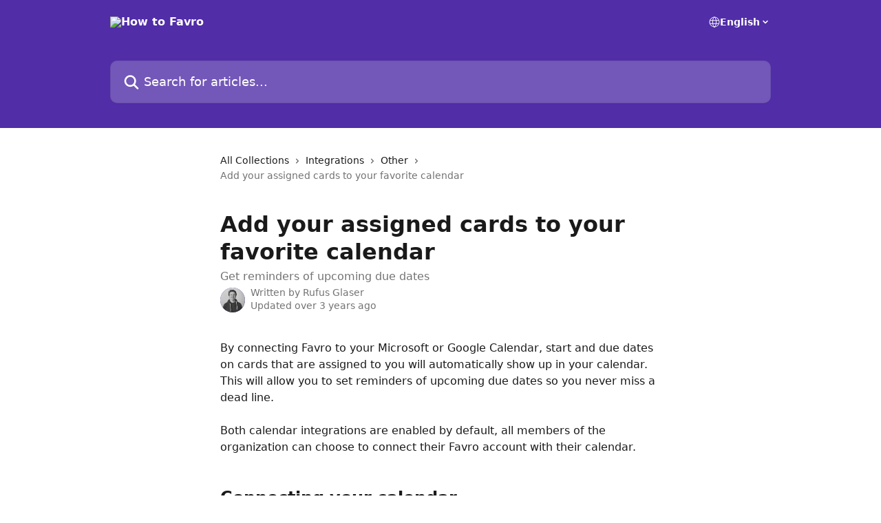

--- FILE ---
content_type: text/html; charset=utf-8
request_url: https://help.favro.com/en/articles/1019886-add-your-assigned-cards-to-your-favorite-calendar
body_size: 13427
content:
<!DOCTYPE html><html lang="en"><head><meta charSet="utf-8" data-next-head=""/><title data-next-head="">Add your assigned cards to your favorite calendar | How to Favro</title><meta property="og:title" content="Add your assigned cards to your favorite calendar | How to Favro" data-next-head=""/><meta name="twitter:title" content="Add your assigned cards to your favorite calendar | How to Favro" data-next-head=""/><meta property="og:description" content="Get reminders of upcoming due dates" data-next-head=""/><meta name="twitter:description" content="Get reminders of upcoming due dates" data-next-head=""/><meta name="description" content="Get reminders of upcoming due dates" data-next-head=""/><meta property="og:type" content="article" data-next-head=""/><meta name="robots" content="all" data-next-head=""/><meta name="viewport" content="width=device-width, initial-scale=1" data-next-head=""/><link href="https://intercom.help/favroapp/assets/favicon" rel="icon" data-next-head=""/><link rel="canonical" href="https://help.favro.com/en/articles/1019886-add-your-assigned-cards-to-your-favorite-calendar" data-next-head=""/><link rel="alternate" href="https://help.favro.com/en/articles/1019886-add-your-assigned-cards-to-your-favorite-calendar" hrefLang="en" data-next-head=""/><link rel="alternate" href="https://help.favro.com/en/articles/1019886-add-your-assigned-cards-to-your-favorite-calendar" hrefLang="x-default" data-next-head=""/><link nonce="0T/zxnqx5mM/bmS2wED2x9fpkhXH6SCxEpgSKrJKP6c=" rel="preload" href="https://static.intercomassets.com/_next/static/css/3141721a1e975790.css" as="style"/><link nonce="0T/zxnqx5mM/bmS2wED2x9fpkhXH6SCxEpgSKrJKP6c=" rel="stylesheet" href="https://static.intercomassets.com/_next/static/css/3141721a1e975790.css" data-n-g=""/><noscript data-n-css="0T/zxnqx5mM/bmS2wED2x9fpkhXH6SCxEpgSKrJKP6c="></noscript><script defer="" nonce="0T/zxnqx5mM/bmS2wED2x9fpkhXH6SCxEpgSKrJKP6c=" nomodule="" src="https://static.intercomassets.com/_next/static/chunks/polyfills-42372ed130431b0a.js"></script><script defer="" src="https://static.intercomassets.com/_next/static/chunks/7506.a4d4b38169fb1abb.js" nonce="0T/zxnqx5mM/bmS2wED2x9fpkhXH6SCxEpgSKrJKP6c="></script><script src="https://static.intercomassets.com/_next/static/chunks/webpack-667cd6b3774ffaeb.js" nonce="0T/zxnqx5mM/bmS2wED2x9fpkhXH6SCxEpgSKrJKP6c=" defer=""></script><script src="https://static.intercomassets.com/_next/static/chunks/framework-1f1b8d38c1d86c61.js" nonce="0T/zxnqx5mM/bmS2wED2x9fpkhXH6SCxEpgSKrJKP6c=" defer=""></script><script src="https://static.intercomassets.com/_next/static/chunks/main-2c5e5f2c49cfa8a6.js" nonce="0T/zxnqx5mM/bmS2wED2x9fpkhXH6SCxEpgSKrJKP6c=" defer=""></script><script src="https://static.intercomassets.com/_next/static/chunks/pages/_app-e1ef7ba820863143.js" nonce="0T/zxnqx5mM/bmS2wED2x9fpkhXH6SCxEpgSKrJKP6c=" defer=""></script><script src="https://static.intercomassets.com/_next/static/chunks/d0502abb-aa607f45f5026044.js" nonce="0T/zxnqx5mM/bmS2wED2x9fpkhXH6SCxEpgSKrJKP6c=" defer=""></script><script src="https://static.intercomassets.com/_next/static/chunks/6190-ef428f6633b5a03f.js" nonce="0T/zxnqx5mM/bmS2wED2x9fpkhXH6SCxEpgSKrJKP6c=" defer=""></script><script src="https://static.intercomassets.com/_next/static/chunks/5729-6d79ddfe1353a77c.js" nonce="0T/zxnqx5mM/bmS2wED2x9fpkhXH6SCxEpgSKrJKP6c=" defer=""></script><script src="https://static.intercomassets.com/_next/static/chunks/2384-242e4a028ba58b01.js" nonce="0T/zxnqx5mM/bmS2wED2x9fpkhXH6SCxEpgSKrJKP6c=" defer=""></script><script src="https://static.intercomassets.com/_next/static/chunks/4835-9db7cd232aae5617.js" nonce="0T/zxnqx5mM/bmS2wED2x9fpkhXH6SCxEpgSKrJKP6c=" defer=""></script><script src="https://static.intercomassets.com/_next/static/chunks/2735-6fafbb9ff4abfca1.js" nonce="0T/zxnqx5mM/bmS2wED2x9fpkhXH6SCxEpgSKrJKP6c=" defer=""></script><script src="https://static.intercomassets.com/_next/static/chunks/pages/%5BhelpCenterIdentifier%5D/%5Blocale%5D/articles/%5BarticleSlug%5D-0426bb822f2fd459.js" nonce="0T/zxnqx5mM/bmS2wED2x9fpkhXH6SCxEpgSKrJKP6c=" defer=""></script><script src="https://static.intercomassets.com/_next/static/7e1K3eo3oeKlAsbhZbrHM/_buildManifest.js" nonce="0T/zxnqx5mM/bmS2wED2x9fpkhXH6SCxEpgSKrJKP6c=" defer=""></script><script src="https://static.intercomassets.com/_next/static/7e1K3eo3oeKlAsbhZbrHM/_ssgManifest.js" nonce="0T/zxnqx5mM/bmS2wED2x9fpkhXH6SCxEpgSKrJKP6c=" defer=""></script><meta name="sentry-trace" content="18559897cd1103b44f605734ef0bf8da-5cab4bac0f1a3b7a-0"/><meta name="baggage" content="sentry-environment=production,sentry-release=389cbaa7c7b88427c31f6ff365d99b3236e2d519,sentry-public_key=187f842308a64dea9f1f64d4b1b9c298,sentry-trace_id=18559897cd1103b44f605734ef0bf8da,sentry-org_id=2129,sentry-sampled=false,sentry-sample_rand=0.21140212866439467,sentry-sample_rate=0"/><style id="__jsx-1534327102">:root{--body-bg: rgb(255, 255, 255);
--body-image: none;
--body-bg-rgb: 255, 255, 255;
--body-border: rgb(230, 230, 230);
--body-primary-color: #1a1a1a;
--body-secondary-color: #737373;
--body-reaction-bg: rgb(242, 242, 242);
--body-reaction-text-color: rgb(64, 64, 64);
--body-toc-active-border: #737373;
--body-toc-inactive-border: #f2f2f2;
--body-toc-inactive-color: #737373;
--body-toc-active-font-weight: 400;
--body-table-border: rgb(204, 204, 204);
--body-color: hsl(0, 0%, 0%);
--footer-bg: rgb(255, 255, 255);
--footer-image: none;
--footer-border: rgb(230, 230, 230);
--footer-color: hsl(211, 10%, 61%);
--header-bg: rgb(81, 45, 168);
--header-image: none;
--header-color: hsl(0, 0%, 100%);
--collection-card-bg: rgb(255, 255, 255);
--collection-card-image: none;
--collection-card-color: hsl(258, 58%, 42%);
--card-bg: rgb(255, 255, 255);
--card-border-color: rgb(230, 230, 230);
--card-border-inner-radius: 6px;
--card-border-radius: 8px;
--card-shadow: 0 1px 2px 0 rgb(0 0 0 / 0.05);
--search-bar-border-radius: 10px;
--search-bar-width: 100%;
--ticket-blue-bg-color: #dce1f9;
--ticket-blue-text-color: #334bfa;
--ticket-green-bg-color: #d7efdc;
--ticket-green-text-color: #0f7134;
--ticket-orange-bg-color: #ffebdb;
--ticket-orange-text-color: #b24d00;
--ticket-red-bg-color: #ffdbdb;
--ticket-red-text-color: #df2020;
--header-height: 245px;
--header-subheader-background-color: #000000;
--header-subheader-font-color: #FFFFFF;
--content-block-bg: rgb(255, 255, 255);
--content-block-image: none;
--content-block-color: hsl(0, 0%, 10%);
--content-block-button-bg: rgb(51, 75, 250);
--content-block-button-image: none;
--content-block-button-color: hsl(0, 0%, 100%);
--content-block-button-radius: 6px;
--primary-color: hsl(258, 58%, 42%);
--primary-color-alpha-10: hsla(258, 58%, 42%, 0.1);
--primary-color-alpha-60: hsla(258, 58%, 42%, 0.6);
--text-on-primary-color: #ffffff}</style><style id="__jsx-1611979459">:root{--font-family-primary: system-ui, "Segoe UI", "Roboto", "Helvetica", "Arial", sans-serif, "Apple Color Emoji", "Segoe UI Emoji", "Segoe UI Symbol"}</style><style id="__jsx-2466147061">:root{--font-family-secondary: system-ui, "Segoe UI", "Roboto", "Helvetica", "Arial", sans-serif, "Apple Color Emoji", "Segoe UI Emoji", "Segoe UI Symbol"}</style><style id="__jsx-cf6f0ea00fa5c760">.fade-background.jsx-cf6f0ea00fa5c760{background:radial-gradient(333.38%100%at 50%0%,rgba(var(--body-bg-rgb),0)0%,rgba(var(--body-bg-rgb),.00925356)11.67%,rgba(var(--body-bg-rgb),.0337355)21.17%,rgba(var(--body-bg-rgb),.0718242)28.85%,rgba(var(--body-bg-rgb),.121898)35.03%,rgba(var(--body-bg-rgb),.182336)40.05%,rgba(var(--body-bg-rgb),.251516)44.25%,rgba(var(--body-bg-rgb),.327818)47.96%,rgba(var(--body-bg-rgb),.409618)51.51%,rgba(var(--body-bg-rgb),.495297)55.23%,rgba(var(--body-bg-rgb),.583232)59.47%,rgba(var(--body-bg-rgb),.671801)64.55%,rgba(var(--body-bg-rgb),.759385)70.81%,rgba(var(--body-bg-rgb),.84436)78.58%,rgba(var(--body-bg-rgb),.9551)88.2%,rgba(var(--body-bg-rgb),1)100%),var(--header-image),var(--header-bg);background-size:cover;background-position-x:center}</style><style id="__jsx-4bed0c08ce36899e">.article_body a:not(.intercom-h2b-button){color:var(--primary-color)}article a.intercom-h2b-button{background-color:var(--primary-color);border:0}.zendesk-article table{overflow-x:scroll!important;display:block!important;height:auto!important}.intercom-interblocks-unordered-nested-list ul,.intercom-interblocks-ordered-nested-list ol{margin-top:16px;margin-bottom:16px}.intercom-interblocks-unordered-nested-list ul .intercom-interblocks-unordered-nested-list ul,.intercom-interblocks-unordered-nested-list ul .intercom-interblocks-ordered-nested-list ol,.intercom-interblocks-ordered-nested-list ol .intercom-interblocks-ordered-nested-list ol,.intercom-interblocks-ordered-nested-list ol .intercom-interblocks-unordered-nested-list ul{margin-top:0;margin-bottom:0}.intercom-interblocks-image a:focus{outline-offset:3px}</style></head><body><div id="__next"><div dir="ltr" class="h-full w-full"><a href="#main-content" class="sr-only font-bold text-header-color focus:not-sr-only focus:absolute focus:left-4 focus:top-4 focus:z-50" aria-roledescription="Link, Press control-option-right-arrow to exit">Skip to main content</a><main class="header__lite"><header id="header" data-testid="header" class="jsx-cf6f0ea00fa5c760 flex flex-col text-header-color"><div class="jsx-cf6f0ea00fa5c760 relative flex grow flex-col mb-9 bg-header-bg bg-header-image bg-cover bg-center pb-9"><div id="sr-announcement" aria-live="polite" class="jsx-cf6f0ea00fa5c760 sr-only"></div><div class="jsx-cf6f0ea00fa5c760 flex h-full flex-col items-center marker:shrink-0"><section class="relative flex w-full flex-col mb-6 pb-6"><div class="header__meta_wrapper flex justify-center px-5 pt-6 leading-none sm:px-10"><div class="flex items-center w-240" data-testid="subheader-container"><div class="mo__body header__site_name"><div class="header__logo"><a href="/en/"><img src="https://downloads.intercomcdn.com/i/o/17304/2ae3fee89f5fbd0d72cbe1a9/logo_white.png" height="150" alt="How to Favro"/></a></div></div><div><div class="flex items-center font-semibold"><div class="flex items-center md:hidden" data-testid="small-screen-children"><button class="flex items-center border-none bg-transparent px-1.5" data-testid="hamburger-menu-button" aria-label="Open menu"><svg width="24" height="24" viewBox="0 0 16 16" xmlns="http://www.w3.org/2000/svg" class="fill-current"><path d="M1.86861 2C1.38889 2 1 2.3806 1 2.85008C1 3.31957 1.38889 3.70017 1.86861 3.70017H14.1314C14.6111 3.70017 15 3.31957 15 2.85008C15 2.3806 14.6111 2 14.1314 2H1.86861Z"></path><path d="M1 8C1 7.53051 1.38889 7.14992 1.86861 7.14992H14.1314C14.6111 7.14992 15 7.53051 15 8C15 8.46949 14.6111 8.85008 14.1314 8.85008H1.86861C1.38889 8.85008 1 8.46949 1 8Z"></path><path d="M1 13.1499C1 12.6804 1.38889 12.2998 1.86861 12.2998H14.1314C14.6111 12.2998 15 12.6804 15 13.1499C15 13.6194 14.6111 14 14.1314 14H1.86861C1.38889 14 1 13.6194 1 13.1499Z"></path></svg></button><div class="fixed right-0 top-0 z-50 h-full w-full hidden" data-testid="hamburger-menu"><div class="flex h-full w-full justify-end bg-black bg-opacity-30"><div class="flex h-fit w-full flex-col bg-white opacity-100 sm:h-full sm:w-1/2"><button class="text-body-font flex items-center self-end border-none bg-transparent pr-6 pt-6" data-testid="hamburger-menu-close-button" aria-label="Close menu"><svg width="24" height="24" viewBox="0 0 16 16" xmlns="http://www.w3.org/2000/svg"><path d="M3.5097 3.5097C3.84165 3.17776 4.37984 3.17776 4.71178 3.5097L7.99983 6.79775L11.2879 3.5097C11.6198 3.17776 12.158 3.17776 12.49 3.5097C12.8219 3.84165 12.8219 4.37984 12.49 4.71178L9.20191 7.99983L12.49 11.2879C12.8219 11.6198 12.8219 12.158 12.49 12.49C12.158 12.8219 11.6198 12.8219 11.2879 12.49L7.99983 9.20191L4.71178 12.49C4.37984 12.8219 3.84165 12.8219 3.5097 12.49C3.17776 12.158 3.17776 11.6198 3.5097 11.2879L6.79775 7.99983L3.5097 4.71178C3.17776 4.37984 3.17776 3.84165 3.5097 3.5097Z"></path></svg></button><nav class="flex flex-col pl-4 text-black"><div class="relative cursor-pointer has-[:focus]:outline"><select class="peer absolute z-10 block h-6 w-full cursor-pointer opacity-0 md:text-base" aria-label="Change language" id="language-selector"><option value="/en/articles/1019886-add-your-assigned-cards-to-your-favorite-calendar" class="text-black" selected="">English</option></select><div class="mb-10 ml-5 flex items-center gap-1 text-md hover:opacity-80 peer-hover:opacity-80 md:m-0 md:ml-3 md:text-base" aria-hidden="true"><svg id="locale-picker-globe" width="16" height="16" viewBox="0 0 16 16" fill="none" xmlns="http://www.w3.org/2000/svg" class="shrink-0" aria-hidden="true"><path d="M8 15C11.866 15 15 11.866 15 8C15 4.13401 11.866 1 8 1C4.13401 1 1 4.13401 1 8C1 11.866 4.13401 15 8 15Z" stroke="currentColor" stroke-linecap="round" stroke-linejoin="round"></path><path d="M8 15C9.39949 15 10.534 11.866 10.534 8C10.534 4.13401 9.39949 1 8 1C6.60051 1 5.466 4.13401 5.466 8C5.466 11.866 6.60051 15 8 15Z" stroke="currentColor" stroke-linecap="round" stroke-linejoin="round"></path><path d="M1.448 5.75989H14.524" stroke="currentColor" stroke-linecap="round" stroke-linejoin="round"></path><path d="M1.448 10.2402H14.524" stroke="currentColor" stroke-linecap="round" stroke-linejoin="round"></path></svg>English<svg id="locale-picker-arrow" width="16" height="16" viewBox="0 0 16 16" fill="none" xmlns="http://www.w3.org/2000/svg" class="shrink-0" aria-hidden="true"><path d="M5 6.5L8.00093 9.5L11 6.50187" stroke="currentColor" stroke-width="1.5" stroke-linecap="round" stroke-linejoin="round"></path></svg></div></div></nav></div></div></div></div><nav class="hidden items-center md:flex" data-testid="large-screen-children"><div class="relative cursor-pointer has-[:focus]:outline"><select class="peer absolute z-10 block h-6 w-full cursor-pointer opacity-0 md:text-base" aria-label="Change language" id="language-selector"><option value="/en/articles/1019886-add-your-assigned-cards-to-your-favorite-calendar" class="text-black" selected="">English</option></select><div class="mb-10 ml-5 flex items-center gap-1 text-md hover:opacity-80 peer-hover:opacity-80 md:m-0 md:ml-3 md:text-base" aria-hidden="true"><svg id="locale-picker-globe" width="16" height="16" viewBox="0 0 16 16" fill="none" xmlns="http://www.w3.org/2000/svg" class="shrink-0" aria-hidden="true"><path d="M8 15C11.866 15 15 11.866 15 8C15 4.13401 11.866 1 8 1C4.13401 1 1 4.13401 1 8C1 11.866 4.13401 15 8 15Z" stroke="currentColor" stroke-linecap="round" stroke-linejoin="round"></path><path d="M8 15C9.39949 15 10.534 11.866 10.534 8C10.534 4.13401 9.39949 1 8 1C6.60051 1 5.466 4.13401 5.466 8C5.466 11.866 6.60051 15 8 15Z" stroke="currentColor" stroke-linecap="round" stroke-linejoin="round"></path><path d="M1.448 5.75989H14.524" stroke="currentColor" stroke-linecap="round" stroke-linejoin="round"></path><path d="M1.448 10.2402H14.524" stroke="currentColor" stroke-linecap="round" stroke-linejoin="round"></path></svg>English<svg id="locale-picker-arrow" width="16" height="16" viewBox="0 0 16 16" fill="none" xmlns="http://www.w3.org/2000/svg" class="shrink-0" aria-hidden="true"><path d="M5 6.5L8.00093 9.5L11 6.50187" stroke="currentColor" stroke-width="1.5" stroke-linecap="round" stroke-linejoin="round"></path></svg></div></div></nav></div></div></div></div></section><section class="relative mx-5 flex h-full w-full flex-col items-center px-5 sm:px-10"><div class="flex h-full max-w-full flex-col w-240 justify-end" data-testid="main-header-container"><div id="search-bar" class="relative w-full"><form action="/en/" autoComplete="off"><div class="flex w-full flex-col items-start"><div class="relative flex w-full sm:w-search-bar"><label for="search-input" class="sr-only">Search for articles...</label><input id="search-input" type="text" autoComplete="off" class="peer w-full rounded-search-bar border border-black-alpha-8 bg-white-alpha-20 p-4 ps-12 font-secondary text-lg text-header-color shadow-search-bar outline-none transition ease-linear placeholder:text-header-color hover:bg-white-alpha-27 hover:shadow-search-bar-hover focus:border-transparent focus:bg-white focus:text-black-10 focus:shadow-search-bar-focused placeholder:focus:text-black-45" placeholder="Search for articles..." name="q" aria-label="Search for articles..." value=""/><div class="absolute inset-y-0 start-0 flex items-center fill-header-color peer-focus-visible:fill-black-45 pointer-events-none ps-5"><svg width="22" height="21" viewBox="0 0 22 21" xmlns="http://www.w3.org/2000/svg" class="fill-inherit" aria-hidden="true"><path fill-rule="evenodd" clip-rule="evenodd" d="M3.27485 8.7001C3.27485 5.42781 5.92757 2.7751 9.19985 2.7751C12.4721 2.7751 15.1249 5.42781 15.1249 8.7001C15.1249 11.9724 12.4721 14.6251 9.19985 14.6251C5.92757 14.6251 3.27485 11.9724 3.27485 8.7001ZM9.19985 0.225098C4.51924 0.225098 0.724854 4.01948 0.724854 8.7001C0.724854 13.3807 4.51924 17.1751 9.19985 17.1751C11.0802 17.1751 12.8176 16.5627 14.2234 15.5265L19.0981 20.4013C19.5961 20.8992 20.4033 20.8992 20.9013 20.4013C21.3992 19.9033 21.3992 19.0961 20.9013 18.5981L16.0264 13.7233C17.0625 12.3176 17.6749 10.5804 17.6749 8.7001C17.6749 4.01948 13.8805 0.225098 9.19985 0.225098Z"></path></svg></div></div></div></form></div></div></section></div></div></header><div class="z-1 flex shrink-0 grow basis-auto justify-center px-5 sm:px-10"><section data-testid="main-content" id="main-content" class="max-w-full w-240"><section data-testid="article-section" class="section section__article"><div class="justify-center flex"><div class="relative z-3 w-full lg:max-w-160 "><div class="flex pb-6 max-md:pb-2 lg:max-w-160"><div tabindex="-1" class="focus:outline-none"><div class="flex flex-wrap items-baseline pb-4 text-base" tabindex="0" role="navigation" aria-label="Breadcrumb"><a href="/en/" class="pr-2 text-body-primary-color no-underline hover:text-body-secondary-color">All Collections</a><div class="pr-2" aria-hidden="true"><svg width="6" height="10" viewBox="0 0 6 10" class="block h-2 w-2 fill-body-secondary-color rtl:rotate-180" xmlns="http://www.w3.org/2000/svg"><path fill-rule="evenodd" clip-rule="evenodd" d="M0.648862 0.898862C0.316916 1.23081 0.316916 1.769 0.648862 2.10094L3.54782 4.9999L0.648862 7.89886C0.316916 8.23081 0.316917 8.769 0.648862 9.10094C0.980808 9.43289 1.519 9.43289 1.85094 9.10094L5.35094 5.60094C5.68289 5.269 5.68289 4.73081 5.35094 4.39886L1.85094 0.898862C1.519 0.566916 0.980807 0.566916 0.648862 0.898862Z"></path></svg></div><a href="https://help.favro.com/en/collections/362216-integrations" class="pr-2 text-body-primary-color no-underline hover:text-body-secondary-color" data-testid="breadcrumb-0">Integrations</a><div class="pr-2" aria-hidden="true"><svg width="6" height="10" viewBox="0 0 6 10" class="block h-2 w-2 fill-body-secondary-color rtl:rotate-180" xmlns="http://www.w3.org/2000/svg"><path fill-rule="evenodd" clip-rule="evenodd" d="M0.648862 0.898862C0.316916 1.23081 0.316916 1.769 0.648862 2.10094L3.54782 4.9999L0.648862 7.89886C0.316916 8.23081 0.316917 8.769 0.648862 9.10094C0.980808 9.43289 1.519 9.43289 1.85094 9.10094L5.35094 5.60094C5.68289 5.269 5.68289 4.73081 5.35094 4.39886L1.85094 0.898862C1.519 0.566916 0.980807 0.566916 0.648862 0.898862Z"></path></svg></div><a href="https://help.favro.com/en/collections/3225138-other" class="pr-2 text-body-primary-color no-underline hover:text-body-secondary-color" data-testid="breadcrumb-1">Other</a><div class="pr-2" aria-hidden="true"><svg width="6" height="10" viewBox="0 0 6 10" class="block h-2 w-2 fill-body-secondary-color rtl:rotate-180" xmlns="http://www.w3.org/2000/svg"><path fill-rule="evenodd" clip-rule="evenodd" d="M0.648862 0.898862C0.316916 1.23081 0.316916 1.769 0.648862 2.10094L3.54782 4.9999L0.648862 7.89886C0.316916 8.23081 0.316917 8.769 0.648862 9.10094C0.980808 9.43289 1.519 9.43289 1.85094 9.10094L5.35094 5.60094C5.68289 5.269 5.68289 4.73081 5.35094 4.39886L1.85094 0.898862C1.519 0.566916 0.980807 0.566916 0.648862 0.898862Z"></path></svg></div><div class="text-body-secondary-color">Add your assigned cards to your favorite calendar</div></div></div></div><div class=""><div class="article intercom-force-break"><div class="mb-10 max-lg:mb-6"><div class="flex flex-col gap-4"><div class="flex flex-col"><h1 class="mb-1 font-primary text-2xl font-bold leading-10 text-body-primary-color">Add your assigned cards to your favorite calendar</h1><div class="text-md font-normal leading-normal text-body-secondary-color"><p>Get reminders of upcoming due dates</p></div></div><div class="avatar"><div class="avatar__photo"><img width="24" height="24" src="https://static.intercomassets.com/avatars/7687285/square_128/DSC_1355-2_1-1724159195.png" alt="Rufus Glaser avatar" class="inline-flex items-center justify-center rounded-full bg-primary text-lg font-bold leading-6 text-primary-text shadow-solid-2 shadow-body-bg [&amp;:nth-child(n+2)]:hidden lg:[&amp;:nth-child(n+2)]:inline-flex h-8 w-8 sm:h-9 sm:w-9"/></div><div class="avatar__info -mt-0.5 text-base"><span class="text-body-secondary-color"><div>Written by <span>Rufus Glaser</span></div> <!-- -->Updated over 3 years ago</span></div></div></div></div><div class="jsx-4bed0c08ce36899e "><div class="jsx-4bed0c08ce36899e article_body"><article class="jsx-4bed0c08ce36899e "><div class="intercom-interblocks-paragraph no-margin intercom-interblocks-align-left"><p>By connecting Favro to your Microsoft or Google Calendar, start and due dates on cards that are assigned to you will automatically show up in your calendar. This will allow you to set reminders of upcoming due dates so you never miss a dead line.<br/>​<br/>Both calendar integrations are enabled by default, all members of the organization can choose to connect their Favro account with their calendar.<br/>​</p></div><div class="intercom-interblocks-paragraph no-margin intercom-interblocks-align-left"><p> </p></div><div class="intercom-interblocks-heading intercom-interblocks-align-left"><h1 id="connecting-your-calendar">Connecting your calendar</h1></div><div class="intercom-interblocks-paragraph no-margin intercom-interblocks-align-left"><p>Accounts <i>avatar</i> in the top left corner &gt; My profile &gt; Connected accounts and choose which calendar you would like to connect to Favro.</p></div><div class="intercom-interblocks-paragraph no-margin intercom-interblocks-align-left"><p> </p></div><div class="intercom-interblocks-image intercom-interblocks-align-left"><a href="https://downloads.intercomcdn.com/i/o/564681919/dc1fe09d0d8c2066098697c5/Screenshot+2022-08-17+at+17.39.43+%281%29.png?expires=1768982400&amp;signature=9ae6414fd6f5966cb829a9f59ee63bcf693d42ecf4ab9e9e9553602a6d7d7965&amp;req=cSYjEMF%2FlIBWFb4f3HP0gKri2%2BM858USqd11q8PGFRkU8Vcwgx8UGrqlJOBl%0AxN8%2F%2Bb%2FOBNVOsS3%2BKw%3D%3D%0A" target="_blank" rel="noreferrer nofollow noopener"><img src="https://downloads.intercomcdn.com/i/o/564681919/dc1fe09d0d8c2066098697c5/Screenshot+2022-08-17+at+17.39.43+%281%29.png?expires=1768982400&amp;signature=9ae6414fd6f5966cb829a9f59ee63bcf693d42ecf4ab9e9e9553602a6d7d7965&amp;req=cSYjEMF%2FlIBWFb4f3HP0gKri2%2BM858USqd11q8PGFRkU8Vcwgx8UGrqlJOBl%0AxN8%2F%2Bb%2FOBNVOsS3%2BKw%3D%3D%0A" width="3360" height="1714"/></a></div><div class="intercom-interblocks-paragraph no-margin intercom-interblocks-align-left"><p>Sign into your account and click <i>Next</i>.</p></div><div class="intercom-interblocks-paragraph no-margin intercom-interblocks-align-left"><p> </p></div><div class="intercom-interblocks-image intercom-interblocks-align-left"><a href="https://downloads.intercomcdn.com/i/o/51543000/86ed2276b423dfe42095157d/sign+in+final.png?expires=1768982400&amp;signature=a0e709cc5e4696ea9f2ec51ecf73dd6a2cd6cb3d550cb096a0876a3f728504a3&amp;req=cSEiEsp%2BnYETWLcX3D%2B5hhhCq6liMxEaZ0mgHy9zDW56NHqbuhAUQU%2FZnGbo%0A8BM2zaZHOejhA1zr%0A" target="_blank" rel="noreferrer nofollow noopener"><img src="https://downloads.intercomcdn.com/i/o/51543000/86ed2276b423dfe42095157d/sign+in+final.png?expires=1768982400&amp;signature=a0e709cc5e4696ea9f2ec51ecf73dd6a2cd6cb3d550cb096a0876a3f728504a3&amp;req=cSEiEsp%2BnYETWLcX3D%2B5hhhCq6liMxEaZ0mgHy9zDW56NHqbuhAUQU%2FZnGbo%0A8BM2zaZHOejhA1zr%0A" width="921" height="449"/></a></div><div class="intercom-interblocks-paragraph no-margin intercom-interblocks-align-left"><p>Give Favro permission to access your calendar. </p></div><div class="intercom-interblocks-paragraph no-margin intercom-interblocks-align-left"><p> </p></div><div class="intercom-interblocks-image intercom-interblocks-align-left"><a href="https://downloads.intercomcdn.com/i/o/51540684/11cdfc4567c9e3858336f977/Microsoft++4.png?expires=1768982400&amp;signature=e22e69792e150d9e2efe409bd025dab5fd76191fa52e8dbc138164b4417c4307&amp;req=cSEiEsl4lYUTWLcX3D%2B5hqy%2Bpe5y9doOfyYj9JoWXQBorx%2BCMYO3dfeymRoL%0AN6HmYdQejeHUgj6A%0A" target="_blank" rel="noreferrer nofollow noopener"><img src="https://downloads.intercomcdn.com/i/o/51540684/11cdfc4567c9e3858336f977/Microsoft++4.png?expires=1768982400&amp;signature=e22e69792e150d9e2efe409bd025dab5fd76191fa52e8dbc138164b4417c4307&amp;req=cSEiEsl4lYUTWLcX3D%2B5hqy%2Bpe5y9doOfyYj9JoWXQBorx%2BCMYO3dfeymRoL%0AN6HmYdQejeHUgj6A%0A" width="1081" height="552"/></a></div><div class="intercom-interblocks-paragraph no-margin intercom-interblocks-align-left"><p>Remember that cards added before enabling the integration will not appear in your calendar. Only cards created, assigned to you with start and due date, after enabling the integration will be visible in your Google calendar.</p></div><div class="intercom-interblocks-paragraph no-margin intercom-interblocks-align-left"><p> </p></div><div class="intercom-interblocks-image intercom-interblocks-align-left"><a href="https://downloads.intercomcdn.com/i/o/398937656/916427e7be464981c4b64b02/Screen+Recording+2021-10-05+at+13.17.17.gif?expires=1768982400&amp;signature=6e2cc823e9822894e60ce6b5f873d1d217978e295624bfe15e8bbf7d105d3c7a&amp;req=dykvH8p5m4RZFb4f3HP0gDPfeHorg3KCw23xE1qssKvG7bKkyml3oU7462D1%0AyFCNQWnOa%2BU2%2B9nDvw%3D%3D%0A" target="_blank" rel="noreferrer nofollow noopener"><img src="https://downloads.intercomcdn.com/i/o/398937656/916427e7be464981c4b64b02/Screen+Recording+2021-10-05+at+13.17.17.gif?expires=1768982400&amp;signature=6e2cc823e9822894e60ce6b5f873d1d217978e295624bfe15e8bbf7d105d3c7a&amp;req=dykvH8p5m4RZFb4f3HP0gDPfeHorg3KCw23xE1qssKvG7bKkyml3oU7462D1%0AyFCNQWnOa%2BU2%2B9nDvw%3D%3D%0A" width="2560" height="1744"/></a></div><div class="intercom-interblocks-paragraph no-margin intercom-interblocks-align-left"><p>If you already use Google or Microsoft for your calendar, you might want to take a look at how you can <a href="https://help.favro.com/making-work-flow/working-with-files-in-favro">integrate the files</a> as well :)  </p></div></article></div></div></div></div><div class="intercom-reaction-picker -mb-4 -ml-4 -mr-4 mt-6 rounded-card sm:-mb-2 sm:-ml-1 sm:-mr-1 sm:mt-8" role="group" aria-label="feedback form"><div class="intercom-reaction-prompt">Did this answer your question?</div><div class="intercom-reactions-container"><button class="intercom-reaction" aria-label="Disappointed Reaction" tabindex="0" data-reaction-text="disappointed" aria-pressed="false"><span title="Disappointed">😞</span></button><button class="intercom-reaction" aria-label="Neutral Reaction" tabindex="0" data-reaction-text="neutral" aria-pressed="false"><span title="Neutral">😐</span></button><button class="intercom-reaction" aria-label="Smiley Reaction" tabindex="0" data-reaction-text="smiley" aria-pressed="false"><span title="Smiley">😃</span></button></div></div></div></div></section></section></div><footer id="footer" class="mt-24 shrink-0 bg-footer-bg px-0 py-12 text-left text-base text-footer-color"><div class="shrink-0 grow basis-auto px-5 sm:px-10"><div class="mx-auto max-w-240 sm:w-auto"><div><div class="text-center" data-testid="simple-footer-layout"><div class="align-middle text-lg text-footer-color"><a class="no-underline" href="/en/"><img data-testid="logo-img" src="https://downloads.intercomcdn.com/i/o/17304/2ae3fee89f5fbd0d72cbe1a9/logo_white.png" alt="How to Favro" class="max-h-8 contrast-80 inline"/></a></div><div class="mt-10" data-testid="simple-footer-links"><div class="flex flex-row justify-center"><span><ul data-testid="custom-links" class="mb-4 p-0" id="custom-links"><li class="mx-3 inline-block list-none"><a target="_blank" href="https://www.favro.com/pricing" rel="nofollow noreferrer noopener" data-testid="footer-custom-link-0" class="no-underline">What does it cost?</a></li><li class="mx-3 inline-block list-none"><a target="_blank" href="https://www.youtube.com/watch?v=USMpEdQGr6k" rel="nofollow noreferrer noopener" data-testid="footer-custom-link-1" class="no-underline">Watch a video</a></li><li class="mx-3 inline-block list-none"><a target="_blank" href="https://www.broadcoveinsights.com/pages/favro_training" rel="nofollow noreferrer noopener" data-testid="footer-custom-link-2" class="no-underline">Training</a></li><li class="mx-3 inline-block list-none"><a target="_blank" href="https://favro.com/developer/" rel="nofollow noreferrer noopener" data-testid="footer-custom-link-3" class="no-underline">API Reference</a></li><li class="mx-3 inline-block list-none"><a target="_blank" href="https://favro.com/organization/54f72cf77fb4776c31d006ee/4d9b30ba4d9d7eeff7bbd34e?secret=9JYOWmvtj_h1sCpIWnAL6Vsta0J5udlJURs6E_-Krbk" rel="nofollow noreferrer noopener" data-testid="footer-custom-link-4" class="no-underline">Public Roadmap</a></li></ul></span></div><ul data-testid="social-links" class="flex flex-wrap items-center gap-4 p-0 justify-center" id="social-links"><li class="list-none align-middle"><a target="_blank" href="https://www.facebook.com/favroapp" rel="nofollow noreferrer noopener" data-testid="footer-social-link-0" class="no-underline"><img src="https://intercom.help/favroapp/assets/svg/icon:social-facebook/909aa5" alt="" aria-label="https://www.facebook.com/favroapp" width="16" height="16" loading="lazy" data-testid="social-icon-facebook"/></a></li><li class="list-none align-middle"><a target="_blank" href="https://www.twitter.com/favroapp" rel="nofollow noreferrer noopener" data-testid="footer-social-link-1" class="no-underline"><img src="https://intercom.help/favroapp/assets/svg/icon:social-twitter/909aa5" alt="" aria-label="https://www.twitter.com/favroapp" width="16" height="16" loading="lazy" data-testid="social-icon-twitter"/></a></li><li class="list-none align-middle"><a target="_blank" href="https://www.linkedin.com/company/favro/" rel="nofollow noreferrer noopener" data-testid="footer-social-link-2" class="no-underline"><img src="https://intercom.help/favroapp/assets/svg/icon:social-linkedin/909aa5" alt="" aria-label="https://www.linkedin.com/company/favro/" width="16" height="16" loading="lazy" data-testid="social-icon-linkedin"/></a></li><li class="list-none align-middle"><a target="_blank" href="https://www.instagram.com/favro/" rel="nofollow noreferrer noopener" data-testid="footer-social-link-3" class="no-underline"><img src="https://intercom.help/favroapp/assets/svg/icon:social-instagram/909aa5" alt="" aria-label="https://www.instagram.com/favro/" width="16" height="16" loading="lazy" data-testid="social-icon-instagram"/></a></li><li class="list-none align-middle"><a target="_blank" href="https://www.youtube.com/channel/UCPUwpZJS8YqZtMhrRb698AA" rel="nofollow noreferrer noopener" data-testid="footer-social-link-4" class="no-underline"><img src="https://intercom.help/favroapp/assets/svg/icon:social-youtube/909aa5" alt="" aria-label="https://www.youtube.com/channel/UCPUwpZJS8YqZtMhrRb698AA" width="16" height="16" loading="lazy" data-testid="social-icon-youtube"/></a></li></ul></div><div class="flex justify-center"><div class="mt-2"><a href="https://www.intercom.com/dsa-report-form" target="_blank" rel="nofollow noreferrer noopener" class="no-underline" data-testid="report-content-link">Report Content</a></div></div></div></div></div></div></footer></main></div></div><script id="__NEXT_DATA__" type="application/json" nonce="0T/zxnqx5mM/bmS2wED2x9fpkhXH6SCxEpgSKrJKP6c=">{"props":{"pageProps":{"app":{"id":"q26ueaoa","messengerUrl":"https://widget.intercom.io/widget/q26ueaoa","name":"Favro","poweredByIntercomUrl":"https://www.intercom.com/intercom-link?company=Favro\u0026solution=customer-support\u0026utm_campaign=intercom-link\u0026utm_content=We+run+on+Intercom\u0026utm_medium=help-center\u0026utm_referrer=https%3A%2F%2Fhelp.favro.com%2Fen%2Farticles%2F1019886-add-your-assigned-cards-to-your-favorite-calendar\u0026utm_source=desktop-web","features":{"consentBannerBeta":false,"customNotFoundErrorMessage":false,"disableFontPreloading":false,"disableNoMarginClassTransformation":false,"finOnHelpCenter":false,"hideIconsWithBackgroundImages":false,"messengerCustomFonts":false}},"helpCenterSite":{"customDomain":"help.favro.com","defaultLocale":"en","disableBranding":true,"externalLoginName":null,"externalLoginUrl":null,"footerContactDetails":null,"footerLinks":{"custom":[{"id":225,"help_center_site_id":247996,"title":"What does it cost?","url":"https://www.favro.com/pricing","sort_order":1,"link_location":"footer","site_link_group_id":4689},{"id":226,"help_center_site_id":247996,"title":"Watch a video","url":"https://www.youtube.com/watch?v=USMpEdQGr6k","sort_order":2,"link_location":"footer","site_link_group_id":4689},{"id":3812,"help_center_site_id":247996,"title":"Training","url":"https://www.broadcoveinsights.com/pages/favro_training","sort_order":3,"link_location":"footer","site_link_group_id":4689},{"id":18782,"help_center_site_id":247996,"title":"API Reference","url":"https://favro.com/developer/","sort_order":4,"link_location":"footer","site_link_group_id":4689},{"id":20678,"help_center_site_id":247996,"title":"Public Roadmap","url":"https://favro.com/organization/54f72cf77fb4776c31d006ee/4d9b30ba4d9d7eeff7bbd34e?secret=9JYOWmvtj_h1sCpIWnAL6Vsta0J5udlJURs6E_-Krbk","sort_order":5,"link_location":"footer","site_link_group_id":4689}],"socialLinks":[{"iconUrl":"https://intercom.help/favroapp/assets/svg/icon:social-facebook","provider":"facebook","url":"https://www.facebook.com/favroapp"},{"iconUrl":"https://intercom.help/favroapp/assets/svg/icon:social-twitter","provider":"twitter","url":"https://www.twitter.com/favroapp"},{"iconUrl":"https://intercom.help/favroapp/assets/svg/icon:social-linkedin","provider":"linkedin","url":"https://www.linkedin.com/company/favro/"},{"iconUrl":"https://intercom.help/favroapp/assets/svg/icon:social-instagram","provider":"instagram","url":"https://www.instagram.com/favro/"},{"iconUrl":"https://intercom.help/favroapp/assets/svg/icon:social-youtube","provider":"youtube","url":"https://www.youtube.com/channel/UCPUwpZJS8YqZtMhrRb698AA"}],"linkGroups":[{"title":null,"links":[{"title":"What does it cost?","url":"https://www.favro.com/pricing"},{"title":"Watch a video","url":"https://www.youtube.com/watch?v=USMpEdQGr6k"},{"title":"Training","url":"https://www.broadcoveinsights.com/pages/favro_training"},{"title":"API Reference","url":"https://favro.com/developer/"},{"title":"Public Roadmap","url":"https://favro.com/organization/54f72cf77fb4776c31d006ee/4d9b30ba4d9d7eeff7bbd34e?secret=9JYOWmvtj_h1sCpIWnAL6Vsta0J5udlJURs6E_-Krbk"}]}]},"headerLinks":[],"homeCollectionCols":1,"googleAnalyticsTrackingId":"UA-60736512-1","googleTagManagerId":null,"pathPrefixForCustomDomain":null,"seoIndexingEnabled":true,"helpCenterId":247996,"url":"https://help.favro.com","customizedFooterTextContent":null,"consentBannerConfig":null,"canInjectCustomScripts":false,"scriptSection":1,"customScriptFilesExist":false},"localeLinks":[{"id":"en","absoluteUrl":"https://help.favro.com/en/articles/1019886-add-your-assigned-cards-to-your-favorite-calendar","available":true,"name":"English","selected":true,"url":"/en/articles/1019886-add-your-assigned-cards-to-your-favorite-calendar"}],"requestContext":{"articleSource":null,"academy":false,"canonicalUrl":"https://help.favro.com/en/articles/1019886-add-your-assigned-cards-to-your-favorite-calendar","headerless":false,"isDefaultDomainRequest":false,"nonce":"0T/zxnqx5mM/bmS2wED2x9fpkhXH6SCxEpgSKrJKP6c=","rootUrl":"/en/","sheetUserCipher":null,"type":"help-center"},"theme":{"color":"512da8","siteName":"How to Favro","headline":"","headerFontColor":"FFFFFF","logo":"https://downloads.intercomcdn.com/i/o/17304/2ae3fee89f5fbd0d72cbe1a9/logo_white.png","logoHeight":"150","header":null,"favicon":"https://intercom.help/favroapp/assets/favicon","locale":"en","homeUrl":"https://www.favro.com/","social":null,"urlPrefixForDefaultDomain":"https://intercom.help/favroapp","customDomain":"help.favro.com","customDomainUsesSsl":true,"customizationOptions":{"customizationType":1,"header":{"backgroundColor":"#512da8","fontColor":"#FFFFFF","fadeToEdge":false,"backgroundGradient":null,"backgroundImageId":null,"backgroundImageUrl":null},"body":{"backgroundColor":"#ffffff","fontColor":null,"fadeToEdge":null,"backgroundGradient":null,"backgroundImageId":null},"footer":{"backgroundColor":"#ffffff","fontColor":"#909aa5","fadeToEdge":null,"backgroundGradient":null,"backgroundImageId":null,"showRichTextField":null},"layout":{"homePage":{"blocks":[{"type":"tickets-portal-link","enabled":false},{"type":"collection-list","columns":1,"template":0},{"type":"article-list","columns":2,"enabled":false,"localizedContent":[{"title":"","locale":"en","links":[{"articleId":"empty_article_slot","type":"article-link"},{"articleId":"empty_article_slot","type":"article-link"},{"articleId":"empty_article_slot","type":"article-link"},{"articleId":"empty_article_slot","type":"article-link"},{"articleId":"empty_article_slot","type":"article-link"},{"articleId":"empty_article_slot","type":"article-link"}]}]},{"type":"content-block","enabled":false,"columns":1}]},"collectionsPage":{"showArticleDescriptions":false},"articlePage":{},"searchPage":{}},"collectionCard":{"global":{"backgroundColor":null,"fontColor":"512da8","fadeToEdge":null,"backgroundGradient":null,"backgroundImageId":null,"showIcons":true,"backgroundImageUrl":null},"collections":[]},"global":{"font":{"customFontFaces":[],"primary":null,"secondary":null},"componentStyle":{"card":{"type":"bordered","borderRadius":8}},"namedComponents":{"header":{"subheader":{"enabled":false,"style":{"backgroundColor":"#000000","fontColor":"#FFFFFF"}},"style":{"height":"245px","align":"start","justify":"end"}},"searchBar":{"style":{"width":"100%","borderRadius":10}},"footer":{"type":0}},"brand":{"colors":[],"websiteUrl":""}},"contentBlock":{"blockStyle":{"backgroundColor":"#ffffff","fontColor":"#1a1a1a","fadeToEdge":null,"backgroundGradient":null,"backgroundImageId":null,"backgroundImageUrl":null},"buttonOptions":{"backgroundColor":"#334BFA","fontColor":"#ffffff","borderRadius":6},"isFullWidth":false}},"helpCenterName":"How to Favro","footerLogo":"https://downloads.intercomcdn.com/i/o/17304/2ae3fee89f5fbd0d72cbe1a9/logo_white.png","footerLogoHeight":"150","localisedInformation":{"contentBlock":{"locale":"en","title":"Content section title","withButton":false,"description":"","buttonTitle":"Button title","buttonUrl":""}}},"user":{"userId":"bd0b8be0-e894-4725-bf6c-019c5eca4981","role":"visitor_role","country_code":null},"articleContent":{"articleId":"1019886","author":{"avatar":"https://static.intercomassets.com/avatars/7687285/square_128/DSC_1355-2_1-1724159195.png","name":"Rufus Glaser","first_name":"Rufus","avatar_shape":"circle"},"blocks":[{"type":"paragraph","text":"By connecting Favro to your Microsoft or Google Calendar, start and due dates on cards that are assigned to you will automatically show up in your calendar. This will allow you to set reminders of upcoming due dates so you never miss a dead line.\u003cbr\u003e\u003cbr\u003eBoth calendar integrations are enabled by default, all members of the organization can choose to connect their Favro account with their calendar.\u003cbr\u003e","class":"no-margin"},{"type":"paragraph","text":" ","class":"no-margin"},{"type":"heading","text":"Connecting your calendar","idAttribute":"connecting-your-calendar"},{"type":"paragraph","text":"Accounts \u003ci\u003eavatar\u003c/i\u003e in the top left corner \u0026gt; My profile \u0026gt; Connected accounts and choose which calendar you would like to connect to Favro.","class":"no-margin"},{"type":"paragraph","text":" ","class":"no-margin"},{"type":"image","url":"https://downloads.intercomcdn.com/i/o/564681919/dc1fe09d0d8c2066098697c5/Screenshot+2022-08-17+at+17.39.43+%281%29.png?expires=1768982400\u0026signature=9ae6414fd6f5966cb829a9f59ee63bcf693d42ecf4ab9e9e9553602a6d7d7965\u0026req=cSYjEMF%2FlIBWFb4f3HP0gKri2%2BM858USqd11q8PGFRkU8Vcwgx8UGrqlJOBl%0AxN8%2F%2Bb%2FOBNVOsS3%2BKw%3D%3D%0A","width":3360,"height":1714},{"type":"paragraph","text":"Sign into your account and click \u003ci\u003eNext\u003c/i\u003e.","class":"no-margin"},{"type":"paragraph","text":" ","class":"no-margin"},{"type":"image","url":"https://downloads.intercomcdn.com/i/o/51543000/86ed2276b423dfe42095157d/sign+in+final.png?expires=1768982400\u0026signature=a0e709cc5e4696ea9f2ec51ecf73dd6a2cd6cb3d550cb096a0876a3f728504a3\u0026req=cSEiEsp%2BnYETWLcX3D%2B5hhhCq6liMxEaZ0mgHy9zDW56NHqbuhAUQU%2FZnGbo%0A8BM2zaZHOejhA1zr%0A","width":921,"height":449},{"type":"paragraph","text":"Give Favro permission to access your calendar.\u0026nbsp;","class":"no-margin"},{"type":"paragraph","text":" ","class":"no-margin"},{"type":"image","url":"https://downloads.intercomcdn.com/i/o/51540684/11cdfc4567c9e3858336f977/Microsoft++4.png?expires=1768982400\u0026signature=e22e69792e150d9e2efe409bd025dab5fd76191fa52e8dbc138164b4417c4307\u0026req=cSEiEsl4lYUTWLcX3D%2B5hqy%2Bpe5y9doOfyYj9JoWXQBorx%2BCMYO3dfeymRoL%0AN6HmYdQejeHUgj6A%0A","width":1081,"height":552},{"type":"paragraph","text":"Remember that cards added before enabling the integration will not appear in your calendar. Only cards created, assigned to you with start and due date, after enabling the integration will be visible in your Google calendar.","class":"no-margin"},{"type":"paragraph","text":" ","class":"no-margin"},{"type":"image","url":"https://downloads.intercomcdn.com/i/o/398937656/916427e7be464981c4b64b02/Screen+Recording+2021-10-05+at+13.17.17.gif?expires=1768982400\u0026signature=6e2cc823e9822894e60ce6b5f873d1d217978e295624bfe15e8bbf7d105d3c7a\u0026req=dykvH8p5m4RZFb4f3HP0gDPfeHorg3KCw23xE1qssKvG7bKkyml3oU7462D1%0AyFCNQWnOa%2BU2%2B9nDvw%3D%3D%0A","width":2560,"height":1744},{"type":"paragraph","text":"If you already use Google or Microsoft for your calendar, you might want to take a look at how you can \u003ca href=\"https://help.favro.com/making-work-flow/working-with-files-in-favro\"\u003eintegrate the files\u003c/a\u003e as well :)  ","class":"no-margin"}],"collectionId":"3225138","description":"Get reminders of upcoming due dates","id":"1044562","lastUpdated":"Updated over 3 years ago","relatedArticles":null,"targetUserType":"everyone","title":"Add your assigned cards to your favorite calendar","showTableOfContents":false,"synced":false,"isStandaloneApp":false},"breadcrumbs":[{"url":"https://help.favro.com/en/collections/362216-integrations","name":"Integrations"},{"url":"https://help.favro.com/en/collections/3225138-other","name":"Other"}],"selectedReaction":null,"showReactions":true,"themeCSSCustomProperties":{"--body-bg":"rgb(255, 255, 255)","--body-image":"none","--body-bg-rgb":"255, 255, 255","--body-border":"rgb(230, 230, 230)","--body-primary-color":"#1a1a1a","--body-secondary-color":"#737373","--body-reaction-bg":"rgb(242, 242, 242)","--body-reaction-text-color":"rgb(64, 64, 64)","--body-toc-active-border":"#737373","--body-toc-inactive-border":"#f2f2f2","--body-toc-inactive-color":"#737373","--body-toc-active-font-weight":400,"--body-table-border":"rgb(204, 204, 204)","--body-color":"hsl(0, 0%, 0%)","--footer-bg":"rgb(255, 255, 255)","--footer-image":"none","--footer-border":"rgb(230, 230, 230)","--footer-color":"hsl(211, 10%, 61%)","--header-bg":"rgb(81, 45, 168)","--header-image":"none","--header-color":"hsl(0, 0%, 100%)","--collection-card-bg":"rgb(255, 255, 255)","--collection-card-image":"none","--collection-card-color":"hsl(258, 58%, 42%)","--card-bg":"rgb(255, 255, 255)","--card-border-color":"rgb(230, 230, 230)","--card-border-inner-radius":"6px","--card-border-radius":"8px","--card-shadow":"0 1px 2px 0 rgb(0 0 0 / 0.05)","--search-bar-border-radius":"10px","--search-bar-width":"100%","--ticket-blue-bg-color":"#dce1f9","--ticket-blue-text-color":"#334bfa","--ticket-green-bg-color":"#d7efdc","--ticket-green-text-color":"#0f7134","--ticket-orange-bg-color":"#ffebdb","--ticket-orange-text-color":"#b24d00","--ticket-red-bg-color":"#ffdbdb","--ticket-red-text-color":"#df2020","--header-height":"245px","--header-subheader-background-color":"#000000","--header-subheader-font-color":"#FFFFFF","--content-block-bg":"rgb(255, 255, 255)","--content-block-image":"none","--content-block-color":"hsl(0, 0%, 10%)","--content-block-button-bg":"rgb(51, 75, 250)","--content-block-button-image":"none","--content-block-button-color":"hsl(0, 0%, 100%)","--content-block-button-radius":"6px","--primary-color":"hsl(258, 58%, 42%)","--primary-color-alpha-10":"hsla(258, 58%, 42%, 0.1)","--primary-color-alpha-60":"hsla(258, 58%, 42%, 0.6)","--text-on-primary-color":"#ffffff"},"intl":{"defaultLocale":"en","locale":"en","messages":{"layout.skip_to_main_content":"Skip to main content","layout.skip_to_main_content_exit":"Link, Press control-option-right-arrow to exit","article.attachment_icon":"Attachment icon","article.related_articles":"Related Articles","article.written_by":"Written by \u003cb\u003e{author}\u003c/b\u003e","article.table_of_contents":"Table of contents","breadcrumb.all_collections":"All Collections","breadcrumb.aria_label":"Breadcrumb","collection.article_count.one":"{count} article","collection.article_count.other":"{count} articles","collection.articles_heading":"Articles","collection.sections_heading":"Collections","collection.written_by.one":"Written by \u003cb\u003e{author}\u003c/b\u003e","collection.written_by.two":"Written by \u003cb\u003e{author1}\u003c/b\u003e and \u003cb\u003e{author2}\u003c/b\u003e","collection.written_by.three":"Written by \u003cb\u003e{author1}\u003c/b\u003e, \u003cb\u003e{author2}\u003c/b\u003e and \u003cb\u003e{author3}\u003c/b\u003e","collection.written_by.four":"Written by \u003cb\u003e{author1}\u003c/b\u003e, \u003cb\u003e{author2}\u003c/b\u003e, \u003cb\u003e{author3}\u003c/b\u003e and 1 other","collection.written_by.other":"Written by \u003cb\u003e{author1}\u003c/b\u003e, \u003cb\u003e{author2}\u003c/b\u003e, \u003cb\u003e{author3}\u003c/b\u003e and {count} others","collection.by.one":"By {author}","collection.by.two":"By {author1} and 1 other","collection.by.other":"By {author1} and {count} others","collection.by.count_one":"1 author","collection.by.count_plural":"{count} authors","community_banner.tip":"Tip","community_banner.label":"\u003cb\u003eNeed more help?\u003c/b\u003e Get support from our {link}","community_banner.link_label":"Community Forum","community_banner.description":"Find answers and get help from Intercom Support and Community Experts","header.headline":"Advice and answers from the {appName} Team","header.menu.open":"Open menu","header.menu.close":"Close menu","locale_picker.aria_label":"Change language","not_authorized.cta":"You can try sending us a message or logging in at {link}","not_found.title":"Uh oh. That page doesn’t exist.","not_found.not_authorized":"Unable to load this article, you may need to sign in first","not_found.try_searching":"Try searching for your answer or just send us a message.","tickets_portal_bad_request.title":"No access to tickets portal","tickets_portal_bad_request.learn_more":"Learn more","tickets_portal_bad_request.send_a_message":"Please contact your admin.","no_articles.title":"Empty Help Center","no_articles.no_articles":"This Help Center doesn't have any articles or collections yet.","preview.invalid_preview":"There is no preview available for {previewType}","reaction_picker.did_this_answer_your_question":"Did this answer your question?","reaction_picker.feedback_form_label":"feedback form","reaction_picker.reaction.disappointed.title":"Disappointed","reaction_picker.reaction.disappointed.aria_label":"Disappointed Reaction","reaction_picker.reaction.neutral.title":"Neutral","reaction_picker.reaction.neutral.aria_label":"Neutral Reaction","reaction_picker.reaction.smiley.title":"Smiley","reaction_picker.reaction.smiley.aria_label":"Smiley Reaction","search.box_placeholder_fin":"Ask a question","search.box_placeholder":"Search for articles...","search.clear_search":"Clear search query","search.fin_card_ask_text":"Ask","search.fin_loading_title_1":"Thinking...","search.fin_loading_title_2":"Searching through sources...","search.fin_loading_title_3":"Analyzing...","search.fin_card_description":"Find the answer with Fin AI","search.fin_empty_state":"Sorry, Fin AI wasn't able to answer your question. Try rephrasing it or asking something different","search.no_results":"We couldn't find any articles for:","search.number_of_results":"{count} search results found","search.submit_btn":"Search for articles","search.successful":"Search results for:","footer.powered_by":"We run on Intercom","footer.privacy.choice":"Your Privacy Choices","footer.report_content":"Report Content","footer.social.facebook":"Facebook","footer.social.linkedin":"LinkedIn","footer.social.twitter":"Twitter","tickets.title":"Tickets","tickets.company_selector_option":"{companyName}’s tickets","tickets.all_states":"All states","tickets.filters.company_tickets":"All tickets","tickets.filters.my_tickets":"Created by me","tickets.filters.all":"All","tickets.no_tickets_found":"No tickets found","tickets.empty-state.generic.title":"No tickets found","tickets.empty-state.generic.description":"Try using different keywords or filters.","tickets.empty-state.empty-own-tickets.title":"No tickets created by you","tickets.empty-state.empty-own-tickets.description":"Tickets submitted through the messenger or by a support agent in your conversation will appear here.","tickets.empty-state.empty-q.description":"Try using different keywords or checking for typos.","tickets.navigation.home":"Home","tickets.navigation.tickets_portal":"Tickets portal","tickets.navigation.ticket_details":"Ticket #{ticketId}","tickets.view_conversation":"View conversation","tickets.send_message":"Send us a message","tickets.continue_conversation":"Continue the conversation","tickets.avatar_image.image_alt":"{firstName}’s avatar","tickets.fields.id":"Ticket ID","tickets.fields.type":"Ticket type","tickets.fields.title":"Title","tickets.fields.description":"Description","tickets.fields.created_by":"Created by","tickets.fields.email_for_notification":"You will be notified here and by email","tickets.fields.created_at":"Created on","tickets.fields.sorting_updated_at":"Last Updated","tickets.fields.state":"Ticket state","tickets.fields.assignee":"Assignee","tickets.link-block.title":"Tickets portal.","tickets.link-block.description":"Track the progress of all tickets related to your company.","tickets.states.submitted":"Submitted","tickets.states.in_progress":"In progress","tickets.states.waiting_on_customer":"Waiting on you","tickets.states.resolved":"Resolved","tickets.states.description.unassigned.submitted":"We will pick this up soon","tickets.states.description.assigned.submitted":"{assigneeName} will pick this up soon","tickets.states.description.unassigned.in_progress":"We are working on this!","tickets.states.description.assigned.in_progress":"{assigneeName} is working on this!","tickets.states.description.unassigned.waiting_on_customer":"We need more information from you","tickets.states.description.assigned.waiting_on_customer":"{assigneeName} needs more information from you","tickets.states.description.unassigned.resolved":"We have completed your ticket","tickets.states.description.assigned.resolved":"{assigneeName} has completed your ticket","tickets.attributes.boolean.true":"Yes","tickets.attributes.boolean.false":"No","tickets.filter_any":"\u003cb\u003e{name}\u003c/b\u003e is any","tickets.filter_single":"\u003cb\u003e{name}\u003c/b\u003e is {value}","tickets.filter_multiple":"\u003cb\u003e{name}\u003c/b\u003e is one of {count}","tickets.no_options_found":"No options found","tickets.filters.any_option":"Any","tickets.filters.state":"State","tickets.filters.type":"Type","tickets.filters.created_by":"Created by","tickets.filters.assigned_to":"Assigned to","tickets.filters.created_on":"Created on","tickets.filters.updated_on":"Updated on","tickets.filters.date_range.today":"Today","tickets.filters.date_range.yesterday":"Yesterday","tickets.filters.date_range.last_week":"Last week","tickets.filters.date_range.last_30_days":"Last 30 days","tickets.filters.date_range.last_90_days":"Last 90 days","tickets.filters.date_range.custom":"Custom","tickets.filters.date_range.apply_custom_range":"Apply","tickets.filters.date_range.custom_range.start_date":"From","tickets.filters.date_range.custom_range.end_date":"To","tickets.filters.clear_filters":"Clear filters","cookie_banner.default_text":"This site uses cookies and similar technologies (\"cookies\") as strictly necessary for site operation. We and our partners also would like to set additional cookies to enable site performance analytics, functionality, advertising and social media features. See our {cookiePolicyLink} for details. You can change your cookie preferences in our Cookie Settings.","cookie_banner.gdpr_text":"This site uses cookies and similar technologies (\"cookies\") as strictly necessary for site operation. We and our partners also would like to set additional cookies to enable site performance analytics, functionality, advertising and social media features. See our {cookiePolicyLink} for details. You can change your cookie preferences in our Cookie Settings.","cookie_banner.ccpa_text":"This site employs cookies and other technologies that we and our third party vendors use to monitor and record personal information about you and your interactions with the site (including content viewed, cursor movements, screen recordings, and chat contents) for the purposes described in our Cookie Policy. By continuing to visit our site, you agree to our {websiteTermsLink}, {privacyPolicyLink} and {cookiePolicyLink}.","cookie_banner.simple_text":"We use cookies to make our site work and also for analytics and advertising purposes. You can enable or disable optional cookies as desired. See our {cookiePolicyLink} for more details.","cookie_banner.cookie_policy":"Cookie Policy","cookie_banner.website_terms":"Website Terms of Use","cookie_banner.privacy_policy":"Privacy Policy","cookie_banner.accept_all":"Accept All","cookie_banner.accept":"Accept","cookie_banner.reject_all":"Reject All","cookie_banner.manage_cookies":"Manage Cookies","cookie_banner.close":"Close banner","cookie_settings.close":"Close","cookie_settings.title":"Cookie Settings","cookie_settings.description":"We use cookies to enhance your experience. You can customize your cookie preferences below. See our {cookiePolicyLink} for more details.","cookie_settings.ccpa_title":"Your Privacy Choices","cookie_settings.ccpa_description":"You have the right to opt out of the sale of your personal information. See our {cookiePolicyLink} for more details about how we use your data.","cookie_settings.save_preferences":"Save Preferences","cookie_categories.necessary.name":"Strictly Necessary Cookies","cookie_categories.necessary.description":"These cookies are necessary for the website to function and cannot be switched off in our systems.","cookie_categories.functional.name":"Functional Cookies","cookie_categories.functional.description":"These cookies enable the website to provide enhanced functionality and personalisation. They may be set by us or by third party providers whose services we have added to our pages. If you do not allow these cookies then some or all of these services may not function properly.","cookie_categories.performance.name":"Performance Cookies","cookie_categories.performance.description":"These cookies allow us to count visits and traffic sources so we can measure and improve the performance of our site. They help us to know which pages are the most and least popular and see how visitors move around the site.","cookie_categories.advertisement.name":"Advertising and Social Media Cookies","cookie_categories.advertisement.description":"Advertising cookies are set by our advertising partners to collect information about your use of the site, our communications, and other online services over time and with different browsers and devices. They use this information to show you ads online that they think will interest you and measure the ads' performance. Social media cookies are set by social media platforms to enable you to share content on those platforms, and are capable of tracking information about your activity across other online services for use as described in their privacy policies.","cookie_consent.site_access_blocked":"Site access blocked until cookie consent"}},"_sentryTraceData":"18559897cd1103b44f605734ef0bf8da-e8c143010eeb1259-0","_sentryBaggage":"sentry-environment=production,sentry-release=389cbaa7c7b88427c31f6ff365d99b3236e2d519,sentry-public_key=187f842308a64dea9f1f64d4b1b9c298,sentry-trace_id=18559897cd1103b44f605734ef0bf8da,sentry-org_id=2129,sentry-sampled=false,sentry-sample_rand=0.21140212866439467,sentry-sample_rate=0"},"__N_SSP":true},"page":"/[helpCenterIdentifier]/[locale]/articles/[articleSlug]","query":{"helpCenterIdentifier":"favroapp","locale":"en","articleSlug":"1019886-add-your-assigned-cards-to-your-favorite-calendar"},"buildId":"7e1K3eo3oeKlAsbhZbrHM","assetPrefix":"https://static.intercomassets.com","isFallback":false,"isExperimentalCompile":false,"dynamicIds":[47506],"gssp":true,"scriptLoader":[]}</script></body></html>